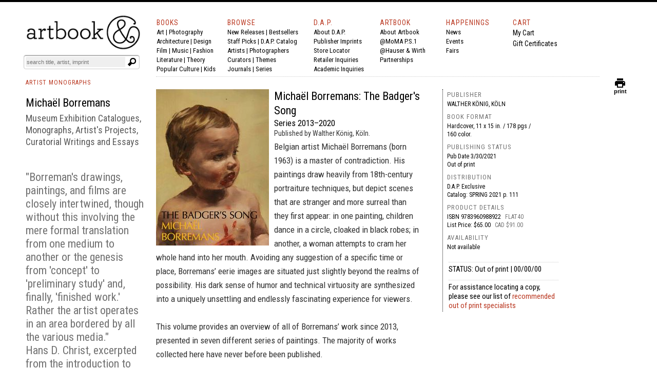

--- FILE ---
content_type: text/javascript
request_url: https://snapui.searchspring.io/s5pphn/bundle.chunk.f23ffd0e.770.js
body_size: 3296
content:
"use strict";(globalThis.productionBundleChunks=globalThis.productionBundleChunks||[]).push([[770],{5135:(e,r,t)=>{t.d(r,{Bk:()=>c,e2:()=>a});var n=t(4247),o=t(1811);const i=(0,n.q6)(null),a=function(e){let{children:r,controller:t}=e;return(0,n.h)(i.Provider,{value:t},r)},u=function(){return(0,o.NT)(i)};function c(e){return function(r){return(0,n.h)(e,{controller:u(),...r})}}},6804:(e,r,t)=>{t.d(r,{PA:()=>F});var n=t(7096),o=t(8599);if(!o.useState)throw new Error("mobx-react-lite requires React with Hooks support");if(!n.Gn)throw new Error("mobx-react-lite@3 requires mobx at least version 6 to be available");function i(e){return(0,n.yl)(e)}var a=function(){function e(e){var r=this;Object.defineProperty(this,"finalize",{enumerable:!0,configurable:!0,writable:!0,value:e}),Object.defineProperty(this,"registrations",{enumerable:!0,configurable:!0,writable:!0,value:new Map}),Object.defineProperty(this,"sweepTimeout",{enumerable:!0,configurable:!0,writable:!0,value:void 0}),Object.defineProperty(this,"sweep",{enumerable:!0,configurable:!0,writable:!0,value:function(e){void 0===e&&(e=1e4),clearTimeout(r.sweepTimeout),r.sweepTimeout=void 0;var t=Date.now();r.registrations.forEach(function(n,o){t-n.registeredAt>=e&&(r.finalize(n.value),r.registrations.delete(o))}),r.registrations.size>0&&r.scheduleSweep()}}),Object.defineProperty(this,"finalizeAllImmediately",{enumerable:!0,configurable:!0,writable:!0,value:function(){r.sweep(0)}})}return Object.defineProperty(e.prototype,"register",{enumerable:!1,configurable:!0,writable:!0,value:function(e,r,t){this.registrations.set(t,{value:r,registeredAt:Date.now()}),this.scheduleSweep()}}),Object.defineProperty(e.prototype,"unregister",{enumerable:!1,configurable:!0,writable:!0,value:function(e){this.registrations.delete(e)}}),Object.defineProperty(e.prototype,"scheduleSweep",{enumerable:!1,configurable:!0,writable:!0,value:function(){void 0===this.sweepTimeout&&(this.sweepTimeout=setTimeout(this.sweep,1e4))}}),e}(),u=new("undefined"!=typeof FinalizationRegistry?FinalizationRegistry:a)(function(e){var r;null===(r=e.reaction)||void 0===r||r.dispose(),e.reaction=null}),c=!1;function l(){return c}var s=function(e,r){var t="function"==typeof Symbol&&e[Symbol.iterator];if(!t)return e;var n,o,i=t.call(e),a=[];try{for(;(void 0===r||r-- >0)&&!(n=i.next()).done;)a.push(n.value)}catch(e){o={error:e}}finally{try{n&&!n.done&&(t=i.return)&&t.call(i)}finally{if(o)throw o.error}}return a};function f(e){return"observer".concat(e)}var p=function(){};function d(){return new p}var h="function"==typeof Symbol&&Symbol.for,b=h?Symbol.for("react.forward_ref"):"function"==typeof o.forwardRef&&(0,o.forwardRef)(function(e){return null}).$$typeof,m=h?Symbol.for("react.memo"):"function"==typeof o.memo&&(0,o.memo)(function(e){return null}).$$typeof;function v(e,r){var t;if(m&&e.$$typeof===m)throw new Error("[mobx-react-lite] You are trying to use `observer` on a function component wrapped in either another `observer` or `React.memo`. The observer already applies 'React.memo' for you.");if(l())return e;var a=null!==(t=null==r?void 0:r.forwardRef)&&void 0!==t&&t,c=e,p=e.displayName||e.name;if(b&&e.$$typeof===b&&(a=!0,"function"!=typeof(c=e.render)))throw new Error("[mobx-react-lite] `render` property of ForwardRef was not a function");var h,v,y=function(e,r){return function(e,r){if(void 0===r&&(r="observed"),l())return e();var t=s(o.default.useState(d),1)[0],a=s(o.default.useState(),2)[1],c=function(){return a([])},p=o.default.useRef(null);p.current||(p.current={reaction:null,mounted:!1,changedBeforeMount:!1});var h,b,m=p.current;if(m.reaction||(m.reaction=new n.qT(f(r),function(){m.mounted?c():m.changedBeforeMount=!0}),u.register(t,m,m)),o.default.useDebugValue(m.reaction,i),o.default.useEffect(function(){return u.unregister(m),m.mounted=!0,m.reaction?m.changedBeforeMount&&(m.changedBeforeMount=!1,c()):(m.reaction=new n.qT(f(r),function(){c()}),c()),function(){m.reaction.dispose(),m.reaction=null,m.mounted=!1,m.changedBeforeMount=!1}},[]),m.reaction.track(function(){try{h=e()}catch(e){b=e}}),b)throw b;return h}(function(){return c(e,r)},p)};return""!==p&&(y.displayName=p),e.contextTypes&&(y.contextTypes=e.contextTypes),a&&(y=(0,o.forwardRef)(y)),h=e,v=y=(0,o.memo)(y),Object.keys(h).forEach(function(e){w[e]||Object.defineProperty(v,e,Object.getOwnPropertyDescriptor(h,e))}),y}var y,w={$$typeof:!0,render:!0,compare:!0,type:!0,displayName:!0};(y=o.unstable_batchedUpdates)||(y=function(e){e()}),(0,n.jK)({reactionScheduler:y}),u.finalizeAllImmediately;var g=0,O={};function j(e){return O[e]||(O[e]=function(e){if("function"==typeof Symbol)return Symbol(e);var r="__$mobx-react "+e+" ("+g+")";return g++,r}(e)),O[e]}function P(e,r){if(x(e,r))return!0;if("object"!=typeof e||null===e||"object"!=typeof r||null===r)return!1;var t=Object.keys(e),n=Object.keys(r);if(t.length!==n.length)return!1;for(var o=0;o<t.length;o++)if(!Object.hasOwnProperty.call(r,t[o])||!x(e[t[o]],r[t[o]]))return!1;return!0}function x(e,r){return e===r?0!==e||1/e==1/r:e!=e&&r!=r}function T(e,r,t){Object.hasOwnProperty.call(e,r)?e[r]=t:Object.defineProperty(e,r,{enumerable:!1,configurable:!0,writable:!0,value:t})}var k=j("patchMixins"),R=j("patchedDefinition");function S(e,r){for(var t=this,n=arguments.length,o=new Array(n>2?n-2:0),i=2;i<n;i++)o[i-2]=arguments[i];r.locks++;try{var a;return null!=e&&(a=e.apply(this,o)),a}finally{r.locks--,0===r.locks&&r.methods.forEach(function(e){e.apply(t,o)})}}function C(e,r){return function(){for(var t=arguments.length,n=new Array(t),o=0;o<t;o++)n[o]=arguments[o];S.call.apply(S,[this,e,r].concat(n))}}function E(e,r,t){var n=function(e,r){var t=e[k]=e[k]||{},n=t[r]=t[r]||{};return n.locks=n.locks||0,n.methods=n.methods||[],n}(e,r);n.methods.indexOf(t)<0&&n.methods.push(t);var o=Object.getOwnPropertyDescriptor(e,r);if(!o||!o[R]){var i=e[r],a=M(e,r,o?o.enumerable:void 0,n,i);Object.defineProperty(e,r,a)}}function M(e,r,t,n,o){var i,a=C(o,n);return(i={})[R]=!0,i.get=function(){return a},i.set=function(o){if(this===e)a=C(o,n);else{var i=M(this,r,t,n,o);Object.defineProperty(this,r,i)}},i.configurable=!0,i.enumerable=t,i}var $=n.BQ||"$mobx",_=j("isMobXReactObserver"),U=j("isUnmounted"),q=j("skipRender"),B=j("isForcingUpdate");function z(e){var r=e.prototype;if(e[_]){var t=A(r);console.warn("The provided component class ("+t+")\n                has already been declared as an observer component.")}else e[_]=!0;if(r.componentWillReact)throw new Error("The componentWillReact life-cycle event is no longer supported");if(e.__proto__!==o.PureComponent)if(r.shouldComponentUpdate){if(r.shouldComponentUpdate!==N)throw new Error("It is not allowed to use shouldComponentUpdate in observer based components.")}else r.shouldComponentUpdate=N;I(r,"props"),I(r,"state"),e.contextType&&I(r,"context");var n=r.render;if("function"!=typeof n){var i=A(r);throw new Error("[mobx-react] class component ("+i+") is missing `render` method.\n`observer` requires `render` being a function defined on prototype.\n`render = () => {}` or `render = function() {}` is not supported.")}return r.render=function(){return this.render=l()?n:D.call(this,n),this.render()},E(r,"componentDidMount",function(){this[U]=!1,this.render[$]||o.Component.prototype.forceUpdate.call(this)}),E(r,"componentWillUnmount",function(){if(!l()){var e=this.render[$];if(e)e.dispose(),this.render[$]=null;else{var r=A(this);console.warn("The reactive render of an observer class component ("+r+")\n                was overridden after MobX attached. This may result in a memory leak if the\n                overridden reactive render was not properly disposed.")}this[U]=!0}}),e}function A(e){return e.displayName||e.name||e.constructor&&(e.constructor.displayName||e.constructor.name)||"<component>"}function D(e){var r=this;T(this,q,!1),T(this,B,!1);var t=A(this),i=e.bind(this),a=!1;return function e(){var u;a=!1;var c=null!=(u=e[$])?u:e[$]=function(){var e=new n.qT(t+".render()",function(){if(!a&&(a=!0,!0!==r[U])){var t=!0;try{T(r,B,!0),r[q]||o.Component.prototype.forceUpdate.call(r),t=!1}finally{T(r,B,!1),t&&(e.dispose(),r.render[$]=null)}}});return e.reactComponent=r,e}(),l=void 0,s=void 0;if(c.track(function(){try{s=(0,n.vx)(!1,i)}catch(e){l=e}}),l)throw l;return s}}function N(e,r){return l()&&console.warn("[mobx-react] It seems that a re-rendering of a React component is triggered while in static (server-side) mode. Please make sure components are rendered only once server-side."),this.state!==r||!P(this.props,e)}function I(e,r){var t=j("reactProp_"+r+"_valueHolder"),o=j("reactProp_"+r+"_atomHolder");function i(){return this[o]||T(this,o,(0,n.MN)("reactive "+r)),this[o]}Object.defineProperty(e,r,{configurable:!0,enumerable:!0,get:function(){var e=!1;return n.f2&&n.w6&&(e=(0,n.f2)(!0)),i.call(this).reportObserved(),n.f2&&n.w6&&(0,n.w6)(e),this[t]},set:function(e){this[B]||P(this[t],e)?T(this,t,e):(T(this,t,e),T(this,q,!0),i.call(this).reportChanged(),T(this,q,!1))}})}function F(e){return!0===e.isMobxInjector&&console.warn("Mobx observer: You are trying to use `observer` on a component that already has `inject`. Please apply `observer` before applying `inject`"),Object.prototype.isPrototypeOf.call(o.Component,e)||Object.prototype.isPrototypeOf.call(o.PureComponent,e)?z(e):v(e)}if(!o.Component)throw new Error("mobx-react requires React to be available");if(!n.sH)throw new Error("mobx-react requires mobx to be available")}}]);